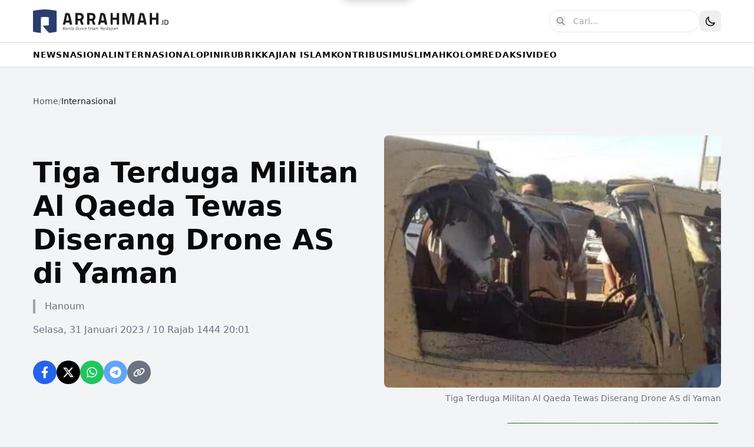

--- FILE ---
content_type: text/html
request_url: https://www.arrahmah.id/tiga-terduga-militan-al-qaeda-tewas-diserang-drone-as-di-yaman/
body_size: 19603
content:
<!DOCTYPE html><html lang="id"> <head><meta charset="UTF-8"><meta name="viewport" content="width=device-width, initial-scale=1.0"><meta name="description" content><link rel="icon" type="image/svg+xml" href="/favicon.svg"><meta name="generator" content="Astro v5.16.2"><title>Tiga Terduga Militan Al Qaeda Tewas Diserang Drone AS di Yaman - Situs Informasi Dunia Islam Terdepan</title><!-- Open Graph --><meta property="og:title" content="Tiga Terduga Militan Al Qaeda Tewas Diserang Drone AS di Yaman"><meta property="og:description" content><meta property="og:image" content="https://img.arrahmah.id/06885ac/w_800,h_600/static.arrahmah.id/wp/images/stories/2023/01/Tiga-Terduga-Militan-Al-Qaeda-Tewas-Diserang-Drone-AS-di-Yaman.webp"><meta property="og:type" content="article"><meta property="og:url" content="https://www.arrahmah.id/tiga-terduga-militan-al-qaeda-tewas-diserang-drone-as-di-yaman"><meta property="og:site_name" content="Arrahmah.id"><meta name="jetpack:post_id" content="440474"><!-- Twitter Card --><meta name="twitter:card" content="summary_large_image"><meta name="twitter:title" content="Tiga Terduga Militan Al Qaeda Tewas Diserang Drone AS di Yaman"><meta name="twitter:description" content><meta name="twitter:image" content="https://img.arrahmah.id/06885ac/w_800,h_600/static.arrahmah.id/wp/images/stories/2023/01/Tiga-Terduga-Militan-Al-Qaeda-Tewas-Diserang-Drone-AS-di-Yaman.webp"><link rel="preconnect" href="https://fonts.googleapis.com"><link rel="preconnect" href="https://fonts.gstatic.com" crossorigin><link href="https://fonts.googleapis.com/css2?family=Playfair+Display:wght@700;900&family=Roboto:wght@400;500;700&display=swap" rel="stylesheet"><!-- Google tag (gtag.js) --><script async src="https://www.googletagmanager.com/gtag/js?id=G-VB2D9LBMJ8" data-astro-transition-persist="astro-mg3vymgw-1"></script><meta name="astro-view-transitions-enabled" content="true"><meta name="astro-view-transitions-fallback" content="animate"><script type="module" src="/_astro/ClientRouter.astro_astro_type_script_index_0_lang.BZKiRtLQ.js"></script><script>(function(){const jetpackStatsSrc = "https://stats.wp.com/e-202606.js";

      const GA_MEASUREMENT_ID = "G-VB2D9LBMJ8";
      window.dataLayer = window.dataLayer || [];
      window.gtag =
        window.gtag ||
        function gtag() {
          window.dataLayer.push(arguments);
        };
      window.gtag("js", new Date());
      window.gtag("config", GA_MEASUREMENT_ID, { send_page_view: false });

      const trackGoogleAnalyticsPageview = (doc = document) => {
        if (typeof window.gtag !== "function") return;
        window.gtag("event", "page_view", {
          page_location: window.location.href,
          page_path: `${window.location.pathname}${window.location.search}`,
          page_title: doc.title,
        });
      };

      const JETPACK_BLOG_ID = "47156980";
      const getJetpackPostId = (doc = document) => {
        const meta = doc.querySelector('meta[name="jetpack:post_id"]');
        return meta?.getAttribute("content") || "0";
      };

      const pushJetpackView = (doc = document) => {
        window._stq = window._stq || [];
        const postId = getJetpackPostId(doc);
        window._stq.push([
          "view",
          {
            v: "ext",
            blog: JETPACK_BLOG_ID,
            post: postId,
            tz: "7",
            srv: window.location.hostname,
            j: "1:15.3.1",
          },
        ]);

        if (!window.__jetpackInitialized) {
          window._stq.push(["clickTrackerInit", JETPACK_BLOG_ID, postId]);
          window.__jetpackInitialized = true;
        }
      };

      const getThemePreference = () => {
        if (typeof localStorage !== "undefined" && localStorage.getItem("theme")) {
          return localStorage.getItem("theme");
        }
        return window.matchMedia("(prefers-color-scheme: dark)").matches
          ? "dark"
          : "light";
      };

      const applyTheme = () => {
        const isDark = getThemePreference() === "dark";
        document.documentElement.classList[isDark ? "add" : "remove"]("dark");
      };

      // Apply theme on initial load
      applyTheme();

      // CRITICAL: Apply theme to newDocument BEFORE swap happens
      // This is the recommended Astro pattern for dark mode with View Transitions
      document.addEventListener("astro:before-swap", (event) => {
        const isDark = getThemePreference() === "dark";
        event.newDocument.documentElement.classList[isDark ? "add" : "remove"]("dark");
      });

      const trackJetpack = (doc = document) => {
        pushJetpackView(doc);
      };

      // Track theme changes via MutationObserver
      let themeObserver = null;
      const initObserver = () => {
        if (themeObserver) themeObserver.disconnect();
        if (typeof localStorage !== "undefined") {
          themeObserver = new MutationObserver(() => {
            const isDark = document.documentElement.classList.contains("dark");
            localStorage.setItem("theme", isDark ? "dark" : "light");
          });
          themeObserver.observe(document.documentElement, {
            attributes: true,
            attributeFilter: ["class"],
          });
        }
      };

      // Re-init observer after swap (for new document)
      document.addEventListener("astro:after-swap", (event) => {
        initObserver();
        trackJetpack(event.newDocument);
        trackGoogleAnalyticsPageview(event.newDocument);
      });

      // Loading pill for View Transitions
      document.addEventListener("astro:before-preparation", () => {
        const pill = document.getElementById("loading-pill");
        if (pill) pill.classList.add("active");
      });

      document.addEventListener("astro:after-preparation", () => {
        const pill = document.getElementById("loading-pill");
        if (pill) pill.classList.remove("active");
      });

      if (typeof localStorage !== "undefined") {
        initObserver();
      }

      trackJetpack();
      trackGoogleAnalyticsPageview();
    })();</script><script type="text/javascript" src="https://stats.wp.com/e-202606.js" id="jetpack-stats-js" defer data-astro-transition-persist="astro-45i4473q-2"></script><link rel="stylesheet" href="/_astro/_path_.aQbF54un.css">
<style>.astro-route-announcer{position:absolute;left:0;top:0;clip:rect(0 0 0 0);clip-path:inset(50%);overflow:hidden;white-space:nowrap;width:1px;height:1px}.scrollbar-hide[data-astro-cid-6bnvirno]{-ms-overflow-style:none;scrollbar-width:none}.scrollbar-hide[data-astro-cid-6bnvirno]::-webkit-scrollbar{display:none}body{font-family:Roboto,-apple-system,BlinkMacSystemFont,Segoe UI,sans-serif}.text-primary{color:#1e40af}.dark .text-primary-dark{color:#3b82f6}.bg-primary{background-color:#1e40af}.hover\:text-primary:hover{color:#1e40af}.dark .dark\:hover\:text-primary-dark:hover{color:#3b82f6}.group:hover .group-hover\:text-primary{color:#1e40af}.dark .group:hover .dark\:group-hover\:text-primary-dark{color:#3b82f6}.group:hover .group-hover\:bg-primary{background-color:#1e40af}.loading-pill{position:fixed;top:0;left:50%;transform:translate(-50%) translateY(-100%);z-index:9999;display:flex;align-items:center;gap:8px;padding:10px 20px;background:#1e40af;color:#fff;border-radius:0 0 20px 20px;font-size:14px;font-weight:500;box-shadow:0 4px 12px #00000026;transition:transform .3s ease}.dark .loading-pill{background:#3b82f6}.loading-pill.active{transform:translate(-50%) translateY(0)}.loading-spinner{width:18px;height:18px;animation:spin 1s linear infinite}@keyframes spin{to{transform:rotate(360deg)}}@keyframes astroFadeInOut{0%{opacity:1}to{opacity:0}}@keyframes astroFadeIn{0%{opacity:0;mix-blend-mode:plus-lighter}to{opacity:1;mix-blend-mode:plus-lighter}}@keyframes astroFadeOut{0%{opacity:1;mix-blend-mode:plus-lighter}to{opacity:0;mix-blend-mode:plus-lighter}}@keyframes astroSlideFromRight{0%{transform:translate(100%)}}@keyframes astroSlideFromLeft{0%{transform:translate(-100%)}}@keyframes astroSlideToRight{to{transform:translate(100%)}}@keyframes astroSlideToLeft{to{transform:translate(-100%)}}@media(prefers-reduced-motion){::view-transition-group(*),::view-transition-old(*),::view-transition-new(*){animation:none!important}[data-astro-transition-scope]{animation:none!important}}
</style>
<link rel="stylesheet" href="/_astro/_path_.Dftn0hgn.css">
<style>@keyframes slideUp{0%{transform:translateY(100px);opacity:0}to{transform:translateY(0);opacity:1}}@keyframes fadeInUp{0%{transform:translateY(30px);opacity:0}to{transform:translateY(0);opacity:1}}@keyframes blob{0%,to{transform:translate(0) scale(1)}25%{transform:translate(20px,-50px) scale(1.1)}50%{transform:translate(-20px,20px) scale(.9)}75%{transform:translate(50px,50px) scale(1.05)}}.animate-slideUp[data-astro-cid-blwn7s3c]{animation:slideUp 1s ease-out both}.animate-fadeInUp[data-astro-cid-blwn7s3c]{animation:fadeInUp .8s ease-out both}.animate-blob[data-astro-cid-blwn7s3c]{animation:blob 7s infinite}.animation-delay-2000[data-astro-cid-blwn7s3c]{animation-delay:2s}.animation-delay-4000[data-astro-cid-blwn7s3c]{animation-delay:4s}.animate-pulse[data-astro-cid-blwn7s3c]{animation:pulse 3s cubic-bezier(.4,0,.6,1) infinite}@keyframes pulse{0%,to{opacity:1}50%{opacity:.5}}.line-clamp-2[data-astro-cid-blwn7s3c]{display:-webkit-box;-webkit-line-clamp:2;-webkit-box-orient:vertical;overflow:hidden}.font-sans[data-astro-cid-blwn7s3c]{font-family:Roboto,-apple-system,BlinkMacSystemFont,Segoe UI,sans-serif}html.dark{color-scheme:dark}.dark[data-astro-cid-blwn7s3c] h1[data-astro-cid-blwn7s3c]{color:#3b82f6!important}.dark[data-astro-cid-blwn7s3c] a[data-astro-cid-blwn7s3c][style*="background-color: #1e40af"]{background-color:#3b82f6!important}.dark[data-astro-cid-blwn7s3c] a[data-astro-cid-blwn7s3c][style*="color: #1e40af"]{color:#3b82f6!important;border-color:#3b82f6!important}.dark[data-astro-cid-blwn7s3c] span[data-astro-cid-blwn7s3c][style*="color: #1e40af"]{color:#3b82f6!important}.dark[data-astro-cid-blwn7s3c] div[data-astro-cid-blwn7s3c][style*="background-color: rgba(30, 64, 175"]{background-color:#3b82f61a!important}.group[data-astro-cid-blwn7s3c]:hover .group-hover\:text-primary[data-astro-cid-blwn7s3c]{color:#1e40af}.dark[data-astro-cid-blwn7s3c] .group[data-astro-cid-blwn7s3c]:hover .group-hover\:text-primary[data-astro-cid-blwn7s3c]{color:#3b82f6}
.prose{color:inherit}.prose p{line-height:1.75;margin-bottom:1.25rem}.prose h2{font-size:1.875rem;font-weight:600;margin:2rem 0 1rem}.prose h3{font-size:1.5rem;font-weight:600;margin:1.5rem 0 .75rem}.prose a{color:#1e40af;text-decoration:underline}.dark .prose a{color:#3b82f6}.prose a:hover{opacity:.8}.prose strong{font-weight:700}.prose em{font-style:italic}.prose blockquote{border-left:4px solid #1e40af;padding-left:1rem;margin:1.5rem 0;color:#666}.dark .prose blockquote{color:#aaa;border-left-color:#3b82f6}.prose ul,.prose ol{margin:1.25rem 0;padding-left:1.875rem}.prose li{margin-bottom:.5rem}.prose img{max-width:100%;height:auto;margin:1.5rem 0;border-radius:.5rem}.embed-twitter{display:flex;max-width:500px;width:100%;margin:10px 0}.embed-twitter .twitter-tweet-rendered,.embed-twitter iframe{border-radius:12px!important}.embed-youtube{position:relative;padding-bottom:56.25%;height:0;overflow:hidden;max-width:100%;margin:1.5rem 0}.embed-youtube iframe{position:absolute;top:0;left:0;width:100%;height:100%;border:0}.embed-instagram{display:flex;justify-content:center;max-width:540px;margin:1.5rem 0}.embed-instagram .instagram-media{min-width:326px!important;max-width:540px!important;width:100%!important}
</style><script type="module" src="/_astro/page.BrtTna5W.js"></script></head> <body class="min-h-screen font-sans bg-gray-100 dark:bg-gray-900 dark:text-white"> <div id="loading-pill" class="loading-pill" data-astro-transition-persist="astro-cnro3nca-3"> <svg class="loading-spinner" viewBox="0 0 24 24"> <circle cx="12" cy="12" r="10" stroke="currentColor" stroke-width="3" fill="none" stroke-dasharray="32" stroke-linecap="round"></circle> </svg> <span>Memuat...</span> </div> <header class="sticky top-0 z-50 bg-white py-4 shadow-sm dark:bg-gray-900 lg:px-4"> <div class="container mx-auto flex max-w-[1200px] items-center justify-between px-4"> <div class="flex items-center"> <a href="/" class="group flex-shrink-0"> <img src="/img/logo.png" alt="Arrahmah.id" class="block h-10 w-auto dark:hidden"> <img src="/img/logo-white.png" alt="Arrahmah.id" class="hidden h-10 w-auto dark:block"> </a> </div> <div class="flex items-center gap-2"> <form action="/search" method="GET" class="relative "> <!-- Desktop: Full input --> <div class="hidden md:block"> <input type="text" name="q" value placeholder="Cari..." class="w-64 rounded-full border border-gray-200 px-4 py-2 pl-10 text-sm transition-all hover:shadow-md focus:outline-none focus:ring-2 focus:ring-primary dark:border-gray-700 dark:bg-gray-800 dark:text-white dark:placeholder-gray-400"> <button type="submit" class="dark:hover:text-primary-dark absolute left-3 top-1/2 -translate-y-1/2 text-gray-500 transition-colors hover:text-primary dark:text-gray-400" aria-label="Cari"> <svg xmlns="http://www.w3.org/2000/svg" class="h-4 w-4" fill="none" viewBox="0 0 24 24" stroke="currentColor"> <path stroke-linecap="round" stroke-linejoin="round" stroke-width="2" d="M21 21l-6-6m2-5a7 7 0 11-14 0 7 7 0 0114 0z"></path> </svg> </button> </div> <!-- Mobile: Icon only, links to search page --> <a href="/search" class="dark:hover:text-primary-dark flex h-10 w-10 items-center justify-center rounded-full text-gray-700 transition-colors hover:bg-gray-100 hover:text-primary dark:text-gray-300 dark:hover:bg-gray-800 md:hidden" aria-label="Buka halaman pencarian"> <svg xmlns="http://www.w3.org/2000/svg" class="h-5 w-5" fill="none" viewBox="0 0 24 24" stroke="currentColor"> <path stroke-linecap="round" stroke-linejoin="round" stroke-width="2" d="M21 21l-6-6m2-5a7 7 0 11-14 0 7 7 0 0114 0z"></path> </svg> </a> </form> <button id="darkModeToggle" class="rounded-lg p-2 transition-colors hover:bg-gray-100 dark:hover:bg-gray-800" aria-label="Toggle Dark Mode"> <svg class="h-5 w-5 dark:hidden" fill="none" viewBox="0 0 24 24" stroke="currentColor"> <path stroke-linecap="round" stroke-linejoin="round" stroke-width="2" d="M20.354 15.354A9 9 0 018.646 3.646 9.003 9.003 0 0012 21a9.003 9.003 0 008.354-5.646z"></path> </svg> <svg class="hidden h-5 w-5 text-yellow-400 dark:block" fill="none" viewBox="0 0 24 24" stroke="currentColor"> <path stroke-linecap="round" stroke-linejoin="round" stroke-width="2" d="M12 3v1m0 16v1m9-9h-1M4 12H3m15.364 6.364l-.707-.707M6.343 6.343l-.707-.707m12.728 0l-.707.707M6.343 17.657l-.707.707M16 12a4 4 0 11-8 0 4 4 0 018 0z"></path> </svg> </button> </div> </div> </header> <script type="module">function e(){document.getElementById("darkModeToggle")?.addEventListener("click",()=>{document.documentElement.classList.toggle("dark")})}e();document.addEventListener("astro:after-swap",e);</script> <nav class="sticky top-[72px] z-40 border-b border-t bg-white shadow-sm dark:border-gray-700 dark:bg-gray-900" data-astro-cid-6bnvirno> <div class="container relative mx-auto max-w-[1200px]" data-astro-cid-6bnvirno> <div class="scrollbar-hide overflow-x-auto" data-astro-cid-6bnvirno> <ul class="flex min-w-max flex-nowrap gap-4 whitespace-nowrap px-4 text-sm font-bold uppercase tracking-wider" data-astro-cid-6bnvirno> <li class="group relative" data-astro-cid-6bnvirno> <a href="/kanal/news" class="dark:hover:text-primary-dark relative block py-2.5 transition-colors duration-200 hover:text-primary" data-astro-cid-6bnvirno> NEWS </a> <span class="dark:bg-primary-dark absolute bottom-0 left-0 h-[3px] w-0 bg-primary transition-all duration-300 group-hover:w-full" data-astro-cid-6bnvirno></span> </li><li class="group relative" data-astro-cid-6bnvirno> <a href="/kanal/nasional" class="dark:hover:text-primary-dark relative block py-2.5 transition-colors duration-200 hover:text-primary" data-astro-cid-6bnvirno> NASIONAL </a> <span class="dark:bg-primary-dark absolute bottom-0 left-0 h-[3px] w-0 bg-primary transition-all duration-300 group-hover:w-full" data-astro-cid-6bnvirno></span> </li><li class="group relative" data-astro-cid-6bnvirno> <a href="/kanal/internasional" class="dark:hover:text-primary-dark relative block py-2.5 transition-colors duration-200 hover:text-primary" data-astro-cid-6bnvirno> INTERNASIONAL </a> <span class="dark:bg-primary-dark absolute bottom-0 left-0 h-[3px] w-0 bg-primary transition-all duration-300 group-hover:w-full" data-astro-cid-6bnvirno></span> </li><li class="group relative" data-astro-cid-6bnvirno> <a href="/kanal/opini" class="dark:hover:text-primary-dark relative block py-2.5 transition-colors duration-200 hover:text-primary" data-astro-cid-6bnvirno> OPINI </a> <span class="dark:bg-primary-dark absolute bottom-0 left-0 h-[3px] w-0 bg-primary transition-all duration-300 group-hover:w-full" data-astro-cid-6bnvirno></span> </li><li class="group relative" data-astro-cid-6bnvirno> <a href="/kanal/rubrik" class="dark:hover:text-primary-dark relative block py-2.5 transition-colors duration-200 hover:text-primary" data-astro-cid-6bnvirno> RUBRIK </a> <span class="dark:bg-primary-dark absolute bottom-0 left-0 h-[3px] w-0 bg-primary transition-all duration-300 group-hover:w-full" data-astro-cid-6bnvirno></span> </li><li class="group relative" data-astro-cid-6bnvirno> <a href="/kanal/kajian-islam" class="dark:hover:text-primary-dark relative block py-2.5 transition-colors duration-200 hover:text-primary" data-astro-cid-6bnvirno> KAJIAN ISLAM </a> <span class="dark:bg-primary-dark absolute bottom-0 left-0 h-[3px] w-0 bg-primary transition-all duration-300 group-hover:w-full" data-astro-cid-6bnvirno></span> </li><li class="group relative" data-astro-cid-6bnvirno> <a href="/kanal/kontribusi" class="dark:hover:text-primary-dark relative block py-2.5 transition-colors duration-200 hover:text-primary" data-astro-cid-6bnvirno> KONTRIBUSI </a> <span class="dark:bg-primary-dark absolute bottom-0 left-0 h-[3px] w-0 bg-primary transition-all duration-300 group-hover:w-full" data-astro-cid-6bnvirno></span> </li><li class="group relative" data-astro-cid-6bnvirno> <a href="/kanal/muslimah" class="dark:hover:text-primary-dark relative block py-2.5 transition-colors duration-200 hover:text-primary" data-astro-cid-6bnvirno> MUSLIMAH </a> <span class="dark:bg-primary-dark absolute bottom-0 left-0 h-[3px] w-0 bg-primary transition-all duration-300 group-hover:w-full" data-astro-cid-6bnvirno></span> </li><li class="group relative" data-astro-cid-6bnvirno> <a href="/kanal/kolom" class="dark:hover:text-primary-dark relative block py-2.5 transition-colors duration-200 hover:text-primary" data-astro-cid-6bnvirno> KOLOM </a> <span class="dark:bg-primary-dark absolute bottom-0 left-0 h-[3px] w-0 bg-primary transition-all duration-300 group-hover:w-full" data-astro-cid-6bnvirno></span> </li><li class="group relative" data-astro-cid-6bnvirno> <a href="/kanal/redaksi" class="dark:hover:text-primary-dark relative block py-2.5 transition-colors duration-200 hover:text-primary" data-astro-cid-6bnvirno> REDAKSI </a> <span class="dark:bg-primary-dark absolute bottom-0 left-0 h-[3px] w-0 bg-primary transition-all duration-300 group-hover:w-full" data-astro-cid-6bnvirno></span> </li><li class="group relative" data-astro-cid-6bnvirno> <a href="https://arrahmahvideo.com" class="dark:hover:text-primary-dark relative block py-2.5 transition-colors duration-200 hover:text-primary" target="_blank" rel="noopener noreferrer" data-astro-cid-6bnvirno> VIDEO </a> <span class="dark:bg-primary-dark absolute bottom-0 left-0 h-[3px] w-0 bg-primary transition-all duration-300 group-hover:w-full" data-astro-cid-6bnvirno></span> </li> </ul> </div> </div> </nav>  <main> <main class="container mx-auto max-w-[1200px] px-4 py-12"><nav class="mb-8" aria-label="Breadcrumb"> <ol class="flex flex-wrap gap-2 text-sm text-gray-600 dark:text-gray-400">  <li> <a href="/" class="dark:hover:text-primary-dark transition-colors hover:text-primary"> Home </a> </li> <li class="text-gray-400 dark:text-gray-600">/</li> <li> <a href="/kanal/internasional" class="dark:hover:text-primary-dark transition-colors hover:text-primary pointer-events-none text-gray-900 dark:text-gray-100"> Internasional </a> </li>  </ol> </nav><div class="grid grid-cols-1 gap-6 mt-12 mb-8 lg:grid-cols-2"><div class="flex flex-col justify-center"><h1 class="mb-4 font-sans text-3xl font-bold dark:text-white md:text-4xl lg:text-5xl lg:leading-[1.2]">Tiga Terduga Militan Al Qaeda Tewas Diserang Drone AS di Yaman</h1><div class="pl-4 mb-4 font-sans text-base text-gray-500 border-l-4 border-gray-400 dark:border-gray-700 dark:text-gray-500"><span class="font-medium">Hanoum</span></div><div class="mb-4 font-sans text-base text-gray-500 dark:text-gray-400">Selasa, 31 Januari 2023 / 10 Rajab 1444 20:01</div><div class="share-widget mt-6 flex gap-3"> <!-- Facebook --> <a href="https://www.facebook.com/sharer/sharer.php?u=https%3A%2F%2Fwww.arrahmah.id%2Ftiga-terduga-militan-al-qaeda-tewas-diserang-drone-as-di-yaman" target="_blank" rel="noopener noreferrer" class="flex h-10 w-10 items-center justify-center rounded-full bg-blue-600 text-white transition-colors hover:bg-blue-700" aria-label="Share on Facebook"> <svg class="h-5 w-5" fill="currentColor" viewBox="0 0 320 512"> <path d="M279.14 288l14.22-92.66h-88.91v-60.13c0-25.35 12.42-50.06 52.24-50.06h40.42V6.26S260.43 0 225.36 0c-73.22 0-121.08 44.38-121.08 124.72v70.62H22.89V288h81.39v224h100.17V288z"></path> </svg> </a> <!-- Twitter/X --> <a href="https://twitter.com/intent/tweet?url=https%3A%2F%2Fwww.arrahmah.id%2Ftiga-terduga-militan-al-qaeda-tewas-diserang-drone-as-di-yaman&text=Tiga%20Terduga%20Militan%20Al%20Qaeda%20Tewas%20Diserang%20Drone%20AS%20di%20Yaman" target="_blank" rel="noopener noreferrer" class="flex h-10 w-10 items-center justify-center rounded-full bg-black text-white transition-colors hover:bg-gray-800" aria-label="Share on Twitter"> <svg class="h-5 w-5" fill="currentColor" viewBox="0 0 512 512"> <path d="M389.2 48h70.6L305.6 224.2 487 464H345L233.7 318.6 106.5 464H35.8L200.7 275.5 26.8 48H172.4L272.9 180.9 389.2 48zM364.4 421.8h39.1L151.1 88h-42L364.4 421.8z"></path> </svg> </a> <!-- WhatsApp --> <a href="https://api.whatsapp.com/send?text=Tiga%20Terduga%20Militan%20Al%20Qaeda%20Tewas%20Diserang%20Drone%20AS%20di%20Yaman%0A%0Ahttps%3A%2F%2Fwww.arrahmah.id%2Ftiga-terduga-militan-al-qaeda-tewas-diserang-drone-as-di-yaman" target="_blank" rel="noopener noreferrer" class="flex h-10 w-10 items-center justify-center rounded-full bg-green-500 text-white transition-colors hover:bg-green-600" aria-label="Share on WhatsApp"> <svg class="h-5 w-5" fill="currentColor" viewBox="0 0 448 512"> <path d="M380.9 97.1C339 55.1 283.2 32 223.9 32c-122.4 0-222 99.6-222 222 0 39.1 10.2 77.3 29.6 111L0 480l117.7-30.9c32.4 17.7 68.9 27 106.1 27h.1c122.3 0 224.1-99.6 224.1-222 0-59.3-25.2-115-67.1-157zm-157 341.6c-33.2 0-65.7-8.9-94-25.7l-6.7-4-69.8 18.3L72 359.2l-4.4-7c-18.5-29.4-28.2-63.3-28.2-98.2 0-101.7 82.8-184.5 184.6-184.5 49.3 0 95.6 19.2 130.4 54.1 34.8 34.9 56.2 81.2 56.1 130.5 0 101.8-84.9 184.6-186.6 184.6zm101.2-138.2c-5.5-2.8-32.8-16.2-37.9-18-5.1-1.9-8.8-2.8-12.5 2.8-3.7 5.6-14.3 18-17.6 21.8-3.2 3.7-6.5 4.2-12 1.4-32.6-16.3-54-29.1-75.5-66-5.7-9.8 5.7-9.1 16.3-30.3 1.8-3.7.9-6.9-.5-9.7-1.4-2.8-12.5-30.1-17.1-41.2-4.5-10.8-9.1-9.3-12.5-9.5-3.2-.2-6.9-.2-10.6-.2-3.7 0-9.7 1.4-14.8 6.9-5.1 5.6-19.4 19-19.4 46.3 0 27.3 19.9 53.7 22.6 57.4 2.8 3.7 39.1 59.7 94.8 83.8 35.2 15.2 49 16.5 66.6 13.9 10.7-1.6 32.8-13.4 37.4-26.4 4.6-13 4.6-24.1 3.2-26.4-1.3-2.5-5-3.9-10.5-6.6z"></path> </svg> </a> <!-- Telegram --> <a href="https://t.me/share/url?url=https%3A%2F%2Fwww.arrahmah.id%2Ftiga-terduga-militan-al-qaeda-tewas-diserang-drone-as-di-yaman&text=Tiga%20Terduga%20Militan%20Al%20Qaeda%20Tewas%20Diserang%20Drone%20AS%20di%20Yaman" target="_blank" rel="noopener noreferrer" class="flex h-10 w-10 items-center justify-center rounded-full bg-blue-400 text-white transition-colors hover:bg-blue-500" aria-label="Share on Telegram"> <svg class="h-5 w-5" fill="currentColor" viewBox="0 0 496 512"> <path d="M248,8C111.033,8,0,119.033,0,256S111.033,504,248,504,496,392.967,496,256,384.967,8,248,8ZM362.952,176.66c-3.732,39.215-19.881,134.378-28.1,178.3-3.476,18.584-10.322,24.816-16.948,25.425-14.4,1.326-25.338-9.517-39.287-18.661-21.827-14.308-34.158-23.215-55.346-37.177-24.485-16.135-8.612-25,5.342-39.5,3.652-3.793,67.107-61.51,68.335-66.746.153-.655.3-3.1-1.154-4.384s-3.59-.849-5.135-.5q-3.283.746-104.608,69.142-14.845,10.194-26.894,9.934c-8.855-.191-25.888-5.006-38.551-9.123-15.531-5.048-27.875-7.717-26.8-16.291q.84-6.7,18.45-13.7,108.446-47.248,144.628-62.3c68.872-28.647,83.183-33.623,92.511-33.789,2.052-.034,6.639.474,9.61,2.885a10.452,10.452,0,0,1,3.53,6.716A43.765,43.765,0,0,1,362.952,176.66Z"></path> </svg> </a> <!-- Copy Link --> <button id="copyLink" class="flex h-10 w-10 items-center justify-center rounded-full bg-gray-500 text-white transition-colors hover:bg-gray-600" aria-label="Copy link"> <svg class="h-5 w-5" fill="currentColor" viewBox="0 0 640 512"> <path d="M579.8 267.7c56.5-56.5 56.5-148 0-204.5c-50-50-128.8-56.5-186.3-15.4l-1.6 1.1c-14.4 10.3-17.7 30.3-7.4 44.6s30.3 17.7 44.6 7.4l1.6-1.1c32.1-22.9 76-19.3 103.8 8.6c31.5 31.5 31.5 82.5 0 114L422.3 334.8c-31.5 31.5-82.5 31.5-114 0c-27.9-27.9-31.5-71.8-8.6-103.8l1.1-1.6c10.3-14.4 6.9-34.4-7.4-44.6s-34.4-6.9-44.6 7.4l-1.1 1.6C206.5 251.2 213 330 263 380c56.5 56.5 148 56.5 204.5 0L579.8 267.7zM60.2 244.3c-56.5 56.5-56.5 148 0 204.5c50 50 128.8 56.5 186.3 15.4l1.6-1.1c14.4-10.3 17.7-30.3 7.4-44.6s-30.3-17.7-44.6-7.4l-1.6 1.1c-32.1 22.9-76 19.3-103.8-8.6C74 372 74 321 105.5 289.5L217.7 177.2c31.5-31.5 82.5-31.5 114 0c27.9 27.9 31.5 71.8 8.6 103.8l-1.1 1.6c-10.3 14.4-6.9 34.4 7.4 44.6s34.4 6.9 44.6-7.4l1.1-1.6C434.5 260.8 428 182 378 132c-56.5-56.5-148-56.5-204.5 0L60.2 244.3z"></path> </svg> </button> </div> <script>(function(){const url = "https://www.arrahmah.id/tiga-terduga-militan-al-qaeda-tewas-diserang-drone-as-di-yaman";

  document.getElementById("copyLink")?.addEventListener("click", () => {
    navigator.clipboard.writeText(url).then(() => {
      alert("Link copied to clipboard!");
    });
  });
})();</script><style>astro-island,astro-slot,astro-static-slot{display:contents}</style><script>(()=>{var e=async t=>{await(await t())()};(self.Astro||(self.Astro={})).load=e;window.dispatchEvent(new Event("astro:load"));})();</script><script>(()=>{var A=Object.defineProperty;var g=(i,o,a)=>o in i?A(i,o,{enumerable:!0,configurable:!0,writable:!0,value:a}):i[o]=a;var d=(i,o,a)=>g(i,typeof o!="symbol"?o+"":o,a);{let i={0:t=>m(t),1:t=>a(t),2:t=>new RegExp(t),3:t=>new Date(t),4:t=>new Map(a(t)),5:t=>new Set(a(t)),6:t=>BigInt(t),7:t=>new URL(t),8:t=>new Uint8Array(t),9:t=>new Uint16Array(t),10:t=>new Uint32Array(t),11:t=>1/0*t},o=t=>{let[l,e]=t;return l in i?i[l](e):void 0},a=t=>t.map(o),m=t=>typeof t!="object"||t===null?t:Object.fromEntries(Object.entries(t).map(([l,e])=>[l,o(e)]));class y extends HTMLElement{constructor(){super(...arguments);d(this,"Component");d(this,"hydrator");d(this,"hydrate",async()=>{var b;if(!this.hydrator||!this.isConnected)return;let e=(b=this.parentElement)==null?void 0:b.closest("astro-island[ssr]");if(e){e.addEventListener("astro:hydrate",this.hydrate,{once:!0});return}let c=this.querySelectorAll("astro-slot"),n={},h=this.querySelectorAll("template[data-astro-template]");for(let r of h){let s=r.closest(this.tagName);s!=null&&s.isSameNode(this)&&(n[r.getAttribute("data-astro-template")||"default"]=r.innerHTML,r.remove())}for(let r of c){let s=r.closest(this.tagName);s!=null&&s.isSameNode(this)&&(n[r.getAttribute("name")||"default"]=r.innerHTML)}let p;try{p=this.hasAttribute("props")?m(JSON.parse(this.getAttribute("props"))):{}}catch(r){let s=this.getAttribute("component-url")||"<unknown>",v=this.getAttribute("component-export");throw v&&(s+=` (export ${v})`),console.error(`[hydrate] Error parsing props for component ${s}`,this.getAttribute("props"),r),r}let u;await this.hydrator(this)(this.Component,p,n,{client:this.getAttribute("client")}),this.removeAttribute("ssr"),this.dispatchEvent(new CustomEvent("astro:hydrate"))});d(this,"unmount",()=>{this.isConnected||this.dispatchEvent(new CustomEvent("astro:unmount"))})}disconnectedCallback(){document.removeEventListener("astro:after-swap",this.unmount),document.addEventListener("astro:after-swap",this.unmount,{once:!0})}connectedCallback(){if(!this.hasAttribute("await-children")||document.readyState==="interactive"||document.readyState==="complete")this.childrenConnectedCallback();else{let e=()=>{document.removeEventListener("DOMContentLoaded",e),c.disconnect(),this.childrenConnectedCallback()},c=new MutationObserver(()=>{var n;((n=this.lastChild)==null?void 0:n.nodeType)===Node.COMMENT_NODE&&this.lastChild.nodeValue==="astro:end"&&(this.lastChild.remove(),e())});c.observe(this,{childList:!0}),document.addEventListener("DOMContentLoaded",e)}}async childrenConnectedCallback(){let e=this.getAttribute("before-hydration-url");e&&await import(e),this.start()}async start(){let e=JSON.parse(this.getAttribute("opts")),c=this.getAttribute("client");if(Astro[c]===void 0){window.addEventListener(`astro:${c}`,()=>this.start(),{once:!0});return}try{await Astro[c](async()=>{let n=this.getAttribute("renderer-url"),[h,{default:p}]=await Promise.all([import(this.getAttribute("component-url")),n?import(n):()=>()=>{}]),u=this.getAttribute("component-export")||"default";if(!u.includes("."))this.Component=h[u];else{this.Component=h;for(let f of u.split("."))this.Component=this.Component[f]}return this.hydrator=p,this.hydrate},e,this)}catch(n){console.error(`[astro-island] Error hydrating ${this.getAttribute("component-url")}`,n)}}attributeChangedCallback(){this.hydrate()}}d(y,"observedAttributes",["props"]),customElements.get("astro-island")||customElements.define("astro-island",y)}})();</script><astro-island uid="1cfhln" prefix="r1" component-url="/_astro/HitTracker.CV0AalLv.js" component-export="default" renderer-url="/_astro/client.D7GRuU2V.js" props="{&quot;postId&quot;:[0,440474]}" ssr client="load" opts="{&quot;name&quot;:&quot;HitTracker&quot;,&quot;value&quot;:true}"></astro-island></div><figure class="relative"><div class="overflow-hidden rounded-lg"><img src="https://img.arrahmah.id/06885ac/w_800,h_600/static.arrahmah.id/wp/images/stories/2023/01/Tiga-Terduga-Militan-Al-Qaeda-Tewas-Diserang-Drone-AS-di-Yaman.webp" alt="Tiga Terduga Militan Al Qaeda Tewas Diserang Drone AS di Yaman" class="object-cover object-center w-full h-full" loading="lazy"></div><figcaption class="mt-2 font-sans text-sm text-right text-gray-500 dark:text-gray-400">Tiga Terduga Militan Al Qaeda Tewas Diserang Drone AS di Yaman</figcaption></figure></div><div class="grid grid-cols-1 gap-8 lg:grid-cols-12"><div class="lg:col-span-8"><article class="overflow-hidden font-serif rounded-lg prose prose-lg dark:prose-invert lg:prose-xl prose-headings:font-sans prose-headings:font-medium"><p><strong>MARIB (Arrahmah.id)</strong> -- Tiga terduga anggota kelompok militan al Qaeda tewas dalam serangan pesawat tak berawak AS di timur laut Yaman pada hari Senin (30/1/2023), kata pejabat pemerintah setempat.</p>
<p>Serangan itu dilakukan pada sebuah mobil di provinsi Marib, lokasi pertempuran perang saudara Yaman, tambah pejabat itu.</p>
<p>"Tiga anggota al-Qaeda tewas dalam serangan oleh pesawat tak berawak yang diyakini milik Amerika Serikat (AS)," kata seorang pejabat pemerintah tanpa menyebut nama kepada <em>AFP</em> (30/1).</p>
<p>"Ketiganya berada di dalam mobil di Wadi Obeida ketika dihantam misil ninja Hellfire R9X".</p>
<p>Seorang pejabat pemerintah Marib kedua mengkonfirmasi serangan terhadap militan al-Qaeda dan jumlah korban tewas.</p>
<p>AS menganggap cabang Al-Qaeda cabang Yaman atau Al-Qaeda di Semenanjung Arab (AQAP) - merupakan cabang paling berbahaya dari jaringan kelompok militan global itu.</p>
<p>AQAP, dan militan lain yang berbaiat setia kepada kelompok militan Islamic State (ISIS), berkembang pesat dalam kekacauan perang sipil Yaman.</p>
<p>Mereka melakukan serangan terhadap milisi syiah Houthi dan pasukan pemerintah. Sehingga, banyak pemimpinnya yang menjadi sasaran perang drone AS selama lebih dari dua dekade. (hanoum/arrahmah.id)</p>
<p>&nbsp;</p>
<p>&nbsp;</p></article><div class="pt-8 mt-8 font-sans text-base text-gray-500 border-t border-gray-200 dark:border-gray-700 dark:text-gray-400"><div class="flex flex-wrap gap-2"><span class="inline-block px-3 py-1 text-sm bg-gray-100 rounded-full dark:bg-gray-800">Yaman</span><span class="inline-block px-3 py-1 text-sm bg-gray-100 rounded-full dark:bg-gray-800">Al Qaeda</span><span class="inline-block px-3 py-1 text-sm bg-gray-100 rounded-full dark:bg-gray-800">aqap</span><span class="inline-block px-3 py-1 text-sm bg-gray-100 rounded-full dark:bg-gray-800">drone</span></div></div></div><aside class="space-y-6 lg:col-span-4"><div class="overflow-hidden bg-white rounded-lg shadow dark:bg-gray-800"><iframe src="https://www.arrahmah.net/jadwal-shalat/?bg=097900" scrolling="no" width="100%" height="200" frameborder="0" title="Jadwal Shalat"></iframe></div><div class="p-4 bg-gray-50 rounded-lg dark:bg-gray-800"><div class="mb-4"><h2 class="border-l-4 border-yellow-500 pl-3 text-2xl font-bold">BERITA TERBARU</h2></div><div class="space-y-6"><a href="/ribuan-warga-arab-israel-turun-ke-jalan-tuntut-perlindungan-dari-kejahatan" class="flex gap-4 group" aria-label="Ribuan Warga Arab-Israel Turun ke Jalan Tuntut Perlindungan dari Kejahatan"><img src="https://img.arrahmah.id/ce72561/w_400,h_250/static.arrahmah.id/wp/images/stories/2026/02/Ribuan-Warga-Arab-Israel-Turun-ke-Jalan-Tuntut-Perlindungan-dari-Kejahatan.jpg" alt="Ribuan Warga Arab-Israel Turun ke Jalan Tuntut Perlindungan dari Kejahatan" loading="lazy" decoding="async" class="object-cover flex-shrink-0 w-32 h-20 bg-gray-200 rounded-lg dark:bg-gray-700"><div class="min-w-0"><div class="font-sans text-base font-bold leading-snug text-gray-900 group-hover:text-primary dark:text-white dark:group-hover:text-primary-dark line-clamp-3">Ribuan Warga Arab-Israel Turun ke Jalan Tuntut Perlindungan dari Kejahatan</div><div class="mt-1 font-sans text-sm text-gray-500 dark:text-gray-400">Senin, 2 Februari 2026</div></div></a><a href="/irak-terima-ratusan-tahanan-isis-dari-suriah-termasuk-tokoh-senior" class="flex gap-4 group" aria-label="Irak Terima Ratusan Tahanan ISIS dari Suriah, Termasuk Tokoh Senior"><img src="https://img.arrahmah.id/cbb1d1e/w_400,h_250/static.arrahmah.id/wp/images/stories/2026/02/Irak-Terima-Ratusan-Tahanan-ISIS-dari-Suriah-Termasuk-Tokoh-Senior.jpg" alt="Irak Terima Ratusan Tahanan ISIS dari Suriah, Termasuk Tokoh Senior" loading="lazy" decoding="async" class="object-cover flex-shrink-0 w-32 h-20 bg-gray-200 rounded-lg dark:bg-gray-700"><div class="min-w-0"><div class="font-sans text-base font-bold leading-snug text-gray-900 group-hover:text-primary dark:text-white dark:group-hover:text-primary-dark line-clamp-3">Irak Terima Ratusan Tahanan ISIS dari Suriah, Termasuk Tokoh Senior</div><div class="mt-1 font-sans text-sm text-gray-500 dark:text-gray-400">Senin, 2 Februari 2026</div></div></a><a href="/iran-kibarkan-bendera-merah-simbol-balasan-dan-ketegangan" class="flex gap-4 group" aria-label="Iran Kibarkan Bendera Merah, Simbol Balasan dan Ketegangan"><img src="https://img.arrahmah.id/4d416cf/w_400,h_250/static.arrahmah.id/wp/images/stories/2026/02/Iran-Kibarkan-Bendera-Merah-Simbol-Balasan-dan-Ketegangan.jpg" alt="Iran Kibarkan Bendera Merah, Simbol Balasan dan Ketegangan" loading="lazy" decoding="async" class="object-cover flex-shrink-0 w-32 h-20 bg-gray-200 rounded-lg dark:bg-gray-700"><div class="min-w-0"><div class="font-sans text-base font-bold leading-snug text-gray-900 group-hover:text-primary dark:text-white dark:group-hover:text-primary-dark line-clamp-3">Iran Kibarkan Bendera Merah, Simbol Balasan dan Ketegangan</div><div class="mt-1 font-sans text-sm text-gray-500 dark:text-gray-400">Ahad, 1 Februari 2026</div></div></a><a href="/ledakan-guncang-kota-di-iran-israel-dituduh-biang-kerok" class="flex gap-4 group" aria-label="Ledakan Guncang Kota di Iran, 'Israel' Dituduh Biang Kerok"><img src="https://img.arrahmah.id/ac9b0e6/w_400,h_250/static.arrahmah.id/wp/images/stories/2026/02/Ledakan-Guncang-Kota-di-Iran-Israel-Dituduh-Biang-Kerok-1.jpg" alt="Ledakan Guncang Kota di Iran, 'Israel' Dituduh Biang Kerok" loading="lazy" decoding="async" class="object-cover flex-shrink-0 w-32 h-20 bg-gray-200 rounded-lg dark:bg-gray-700"><div class="min-w-0"><div class="font-sans text-base font-bold leading-snug text-gray-900 group-hover:text-primary dark:text-white dark:group-hover:text-primary-dark line-clamp-3">Ledakan Guncang Kota di Iran, &#39;Israel&#39; Dituduh Biang Kerok</div><div class="mt-1 font-sans text-sm text-gray-500 dark:text-gray-400">Ahad, 1 Februari 2026</div></div></a><a href="/warga-druze-gelar-demo-raksasa-tolak-pemerintahan-suriah-di-suwayda" class="flex gap-4 group" aria-label="Warga Druze Gelar Demo Raksasa Tolak Pemerintahan Suriah di Suwayda"><img src="https://img.arrahmah.id/19adc4c/w_400,h_250/static.arrahmah.id/wp/images/stories/2026/02/Warga-Druze-Gelar-Demo-Raksasa-Tolak-Pemerintahan-Suriah-di-Suwayda.jpg" alt="Warga Druze Gelar Demo Raksasa Tolak Pemerintahan Suriah di Suwayda" loading="lazy" decoding="async" class="object-cover flex-shrink-0 w-32 h-20 bg-gray-200 rounded-lg dark:bg-gray-700"><div class="min-w-0"><div class="font-sans text-base font-bold leading-snug text-gray-900 group-hover:text-primary dark:text-white dark:group-hover:text-primary-dark line-clamp-3">Warga Druze Gelar Demo Raksasa Tolak Pemerintahan Suriah di Suwayda</div><div class="mt-1 font-sans text-sm text-gray-500 dark:text-gray-400">Ahad, 1 Februari 2026</div></div></a><a href="/as-menyetujui-kesepakatan-penjualan-senjata-senilai-miliaran-dolar-ke-israel" class="flex gap-4 group" aria-label="AS Menyetujui Kesepakatan Penjualan Senjata Senilai Miliaran Dolar ke &#34;Israel&#34;"><img src="https://img.arrahmah.id/60d36f4/w_400,h_250/static.arrahmah.id/wp/images/stories/2026/02/https___substack-post-media.s3.amazonaws.com_public_images_734c5013-44b0-4a31-99c3-cfae9498a747_1024x683.jpeg" alt="AS Menyetujui Kesepakatan Penjualan Senjata Senilai Miliaran Dolar ke &#34;Israel&#34;" loading="lazy" decoding="async" class="object-cover flex-shrink-0 w-32 h-20 bg-gray-200 rounded-lg dark:bg-gray-700"><div class="min-w-0"><div class="font-sans text-base font-bold leading-snug text-gray-900 group-hover:text-primary dark:text-white dark:group-hover:text-primary-dark line-clamp-3">AS Menyetujui Kesepakatan Penjualan Senjata Senilai Miliaran Dolar ke &quot;Israel&quot;</div><div class="mt-1 font-sans text-sm text-gray-500 dark:text-gray-400">Ahad, 1 Februari 2026</div></div></a><a href="/pertempuran-meningkat-di-balochistan-jalan-raya-rcd-ditutup" class="flex gap-4 group" aria-label="Pertempuran Meningkat di Balochistan, Jalan Raya RCD Ditutup"><img src="https://img.arrahmah.id/10649b7/w_400,h_250/static.arrahmah.id/wp/images/stories/2026/02/New-Project-16.jpg" alt="Pertempuran Meningkat di Balochistan, Jalan Raya RCD Ditutup" loading="lazy" decoding="async" class="object-cover flex-shrink-0 w-32 h-20 bg-gray-200 rounded-lg dark:bg-gray-700"><div class="min-w-0"><div class="font-sans text-base font-bold leading-snug text-gray-900 group-hover:text-primary dark:text-white dark:group-hover:text-primary-dark line-clamp-3">Pertempuran Meningkat di Balochistan, Jalan Raya RCD Ditutup</div><div class="mt-1 font-sans text-sm text-gray-500 dark:text-gray-400">Ahad, 1 Februari 2026</div></div></a><a href="/imarah-islam-afghanistan-berkoordinasi-dengan-tajikistan-terkait-masalah-perbatasan" class="flex gap-4 group" aria-label="Imarah Islam Afghanistan Berkoordinasi dengan Tajikistan Terkait Masalah Perbatasan"><img src="https://img.arrahmah.id/df90c3a/w_400,h_250/static.arrahmah.id/wp/images/stories/2026/02/image-1_2-4.jpg" alt="Imarah Islam Afghanistan Berkoordinasi dengan Tajikistan Terkait Masalah Perbatasan" loading="lazy" decoding="async" class="object-cover flex-shrink-0 w-32 h-20 bg-gray-200 rounded-lg dark:bg-gray-700"><div class="min-w-0"><div class="font-sans text-base font-bold leading-snug text-gray-900 group-hover:text-primary dark:text-white dark:group-hover:text-primary-dark line-clamp-3">Imarah Islam Afghanistan Berkoordinasi dengan Tajikistan Terkait Masalah Perbatasan</div><div class="mt-1 font-sans text-sm text-gray-500 dark:text-gray-400">Ahad, 1 Februari 2026</div></div></a><a href="/imarah-islam-mendesak-netralitas-pbb-dalam-urusan-dalam-negeri-afghanistan" class="flex gap-4 group" aria-label="Imarah Islam Mendesak Netralitas PBB dalam Urusan Dalam Negeri Afghanistan"><img src="https://img.arrahmah.id/224356c/w_400,h_250/static.arrahmah.id/wp/images/stories/2026/02/image-2-3.jpg" alt="Imarah Islam Mendesak Netralitas PBB dalam Urusan Dalam Negeri Afghanistan" loading="lazy" decoding="async" class="object-cover flex-shrink-0 w-32 h-20 bg-gray-200 rounded-lg dark:bg-gray-700"><div class="min-w-0"><div class="font-sans text-base font-bold leading-snug text-gray-900 group-hover:text-primary dark:text-white dark:group-hover:text-primary-dark line-clamp-3">Imarah Islam Mendesak Netralitas PBB dalam Urusan Dalam Negeri Afghanistan</div><div class="mt-1 font-sans text-sm text-gray-500 dark:text-gray-400">Ahad, 1 Februari 2026</div></div></a><a href="/penanganan-tragedi-pesta-pernikahan-anak-gubernur-jabar-dinilai-mandek-gmjpk-desak-kepastian-hukum" class="flex gap-4 group" aria-label="Penanganan Tragedi Pesta Pernikahan Anak Gubernur Jabar Dinilai Mandek, GMJPK Desak Kepastian Hukum"><img src="https://img.arrahmah.id/9fb783e/w_400,h_250/static.arrahmah.id/wp/images/stories/2026/01/IMG-20260131-WA0134.webp" alt="Penanganan Tragedi Pesta Pernikahan Anak Gubernur Jabar Dinilai Mandek, GMJPK Desak Kepastian Hukum" loading="lazy" decoding="async" class="object-cover flex-shrink-0 w-32 h-20 bg-gray-200 rounded-lg dark:bg-gray-700"><div class="min-w-0"><div class="font-sans text-base font-bold leading-snug text-gray-900 group-hover:text-primary dark:text-white dark:group-hover:text-primary-dark line-clamp-3">Penanganan Tragedi Pesta Pernikahan Anak Gubernur Jabar Dinilai Mandek, GMJPK Desak Kepastian Hukum</div><div class="mt-1 font-sans text-sm text-gray-500 dark:text-gray-400">Sabtu, 31 Januari 2026</div></div></a></div></div></aside></div></main> </main> <footer class="pt-10 pb-4 text-gray-700 bg-gray-100 dark:bg-gray-900 dark:text-gray-300"> <div class="container mx-auto max-w-[1200px] px-4"> <div class="grid grid-cols-1 gap-8 mb-8 md:grid-cols-2 lg:grid-cols-5"> <!-- Logo and Info --> <div class="col-span-1"> <a href="/" class="block mb-3"> <img src="/img/logo.png" alt="Arrahmah.id" class="block h-8 dark:hidden"> <img src="/img/logo-white.png" alt="Arrahmah.id" class="hidden h-8 dark:block"> </a> <p class="mb-6 text-xs text-gray-500 dark:text-gray-400">Berita Dunia Islam Terdepan</p> <div class="mb-6"> <p class="mb-2 text-sm font-medium">Part of</p> <a href="/" class="block"> <img src="/img/arrahmah-network.png" alt="Arrahmah Media Network" class="block h-10 dark:hidden"> <img src="/img/arrahmah-network-white.png" alt="Arrahmah Media Network" class="hidden h-10 dark:block"> </a> </div> <!-- Social Links --> <div class="mb-4"> <p class="mb-3 text-sm font-medium dark:text-primary-dark text-primary">
Connect With Us
</p> <div class="flex space-x-3"> <a href="https://x.com/arrahmah" target="_blank" rel="noopener noreferrer" class="text-gray-500 transition-colors hover:text-primary dark:text-gray-400" aria-label="Twitter"> <svg class="w-5 h-5" viewBox="0 0 24 24" fill="currentColor"> <path d="M18.244 2.25h3.308l-7.227 8.26 8.502 11.24H16.17l-5.214-6.817L4.99 21.75H1.68l7.73-8.835L1.254 2.25H8.08l4.713 6.231zm-1.161 17.52h1.833L7.084 4.126H5.117z"></path> </svg>     </a><a href="https://www.facebook.com/arrahmah" target="_blank" rel="noopener noreferrer" class="text-gray-500 transition-colors hover:text-primary dark:text-gray-400" aria-label="Facebook">  <svg class="w-5 h-5" viewBox="0 0 24 24" fill="currentColor"> <path d="M24 12.073c0-6.627-5.373-12-12-12s-12 5.373-12 12c0 5.99 4.388 10.954 10.125 11.854v-8.385H7.078v-3.47h3.047V9.43c0-3.007 1.792-4.669 4.533-4.669 1.312 0 2.686.235 2.686.235v2.953H15.83c-1.491 0-1.956.925-1.956 1.874v2.25h3.328l-.532 3.47h-2.796v8.385C19.612 23.027 24 18.062 24 12.073z"></path> </svg>    </a><a href="https://www.instagram.com/beritaarrahmah" target="_blank" rel="noopener noreferrer" class="text-gray-500 transition-colors hover:text-primary dark:text-gray-400" aria-label="Instagram">   <svg class="w-5 h-5" viewBox="0 0 24 24" fill="currentColor"> <path d="M12 2.163c3.204 0 3.584.012 4.85.07 3.252.148 4.771 1.691 4.919 4.919.058 1.265.069 1.645.069 4.849 0 3.205-.012 3.584-.069 4.849-.149 3.225-1.664 4.771-4.919 4.919-1.266.058-1.644.07-4.85.07-3.204 0-3.584-.012-4.849-.07-3.26-.149-4.771-1.699-4.919-4.92-.058-1.265-.07-1.644-.07-4.849 0-3.204.013-3.583.07-4.849.149-3.227 1.664-4.771 4.919-4.919 1.266-.057 1.645-.069 4.849-.069zM12 0C8.741 0 8.333.014 7.053.072 2.695.272.273 2.69.073 7.052.014 8.333 0 8.741 0 12c0 3.259.014 3.668.072 4.948.2 4.358 2.618 6.78 6.98 6.98C8.333 23.986 8.741 24 12 24c3.259 0 3.668-.014 4.948-.072 4.354-.2 6.782-2.618 6.979-6.98.059-1.28.073-1.689.073-4.948 0-3.259-.014-3.667-.072-4.947-.196-4.354-2.617-6.78-6.979-6.98C15.668.014 15.259 0 12 0zm0 5.838a6.162 6.162 0 100 12.324 6.162 6.162 0 000-12.324zM12 16a4 4 0 110-8 4 4 0 010 8zm6.406-11.845a1.44 1.44 0 100 2.881 1.44 1.44 0 000-2.881z"></path> </svg>   </a><a href="https://arrahmahvideo.com" target="_blank" rel="noopener noreferrer" class="text-gray-500 transition-colors hover:text-primary dark:text-gray-400" aria-label="YouTube">    <svg class="w-5 h-5" viewBox="0 0 24 24" fill="currentColor"> <path d="M23.498 6.186a3.016 3.016 0 0 0-2.122-2.136C19.505 3.545 12 3.545 12 3.545s-7.505 0-9.377.505A3.017 3.017 0 0 0 .502 6.186C0 8.07 0 12 0 12s0 3.93.502 5.814a3.016 3.016 0 0 0 2.122 2.136c1.871.505 9.376.505 9.376.505s7.505 0 9.377-.505a3.015 3.015 0 0 0 2.122-2.136C24 15.93 24 12 24 12s0-3.93-.502-5.814zM9.545 15.568V8.432L15.818 12l-6.273 3.568z"></path> </svg>  </a><a href="https://telegram.me/arrahmahcom" target="_blank" rel="noopener noreferrer" class="text-gray-500 transition-colors hover:text-primary dark:text-gray-400" aria-label="Telegram">     <svg class="w-5 h-5" viewBox="0 0 24 24" fill="currentColor"> <path d="M11.944 0A12 12 0 0 0 0 12a12 12 0 0 0 12 12 12 12 0 0 0 12-12A12 12 0 0 0 12 0a12 12 0 0 0-.056 0zm4.962 7.224c.1-.002.321.023.465.14a.506.506 0 0 1 .171.325c.016.093.036.306.02.472-.18 1.898-.962 6.502-1.36 8.627-.168.9-.499 1.201-.82 1.23-.696.065-1.225-.46-1.9-.902-1.056-.693-1.653-1.124-2.678-1.8-1.185-.78-.417-1.21.258-1.91.177-.184 3.247-2.977 3.307-3.23.007-.032.014-.15-.056-.212s-.174-.041-.249-.024c-.106.024-1.793 1.14-5.061 3.345-.48.33-.913.49-1.302.48-.428-.008-1.252-.241-1.865-.44-.752-.245-1.349-.374-1.297-.789.027-.216.325-.437.893-.663 3.498-1.524 5.83-2.529 6.998-3.014 3.332-1.386 4.025-1.627 4.476-1.635z"></path> </svg> </a> </div> </div> </div> <!-- Footer Categories --> <div class="col-span-1"> <h3 class="mb-4 font-bold dark:text-primary-dark text-primary"> Arrahmah News </h3> <ul class="space-y-2 text-sm"> <li> <a href="/kanal/internasional" class="transition-colors hover:text-primary"> Internasional </a> </li><li> <a href="/kanal/nasional" class="transition-colors hover:text-primary"> Nasional </a> </li><li> <a href="/kanal/depth" class="transition-colors hover:text-primary"> Depth </a> </li><li> <a href="/kanal/feature" class="transition-colors hover:text-primary"> Feature </a> </li><li> <a href="/kanal/editorial" class="transition-colors hover:text-primary"> Editorial </a> </li><li> <a href="/kanal/teknologi" class="transition-colors hover:text-primary"> Teknologi </a> </li><li> <a href="/kanal/ekonomi" class="transition-colors hover:text-primary"> Ekonomi </a> </li><li> <a href="/kanal/weekly-report" class="transition-colors hover:text-primary"> Weekly Report </a> </li> </ul> </div><div class="col-span-1"> <h3 class="mb-4 font-bold dark:text-primary-dark text-primary"> Kajian Islam </h3> <ul class="space-y-2 text-sm"> <li> <a href="/kanal/tauhid" class="transition-colors hover:text-primary"> Tauhid </a> </li><li> <a href="/kanal/syariah" class="transition-colors hover:text-primary"> Syariah </a> </li><li> <a href="/kanal/fatwa" class="transition-colors hover:text-primary"> Fatwa &amp; Tanya Jawab </a> </li><li> <a href="/kanal/hadits" class="transition-colors hover:text-primary"> Hadits </a> </li><li> <a href="/kanal/doa-dzikir" class="transition-colors hover:text-primary"> Doa &amp; Dzikir </a> </li><li> <a href="/kanal/akhir-zaman" class="transition-colors hover:text-primary"> Akhir Zaman </a> </li><li> <a href="/kanal/sirah" class="transition-colors hover:text-primary"> Sirah Salaf </a> </li><li> <a href="/kanal/tausiyah" class="transition-colors hover:text-primary"> Tausiyah </a> </li> </ul> </div><div class="col-span-1"> <h3 class="mb-4 font-bold dark:text-primary-dark text-primary"> Rubrik &amp; Kontribusi </h3> <ul class="space-y-2 text-sm"> <li> <a href="/kanal/artikel" class="transition-colors hover:text-primary"> Artikel </a> </li><li> <a href="/kanal/kisah" class="transition-colors hover:text-primary"> Kisah &amp; Teladan </a> </li><li> <a href="/kanal/review" class="transition-colors hover:text-primary"> Review </a> </li><li> <a href="/kanal/sejarah" class="transition-colors hover:text-primary"> Sejarah </a> </li><li> <a href="/kanal/kolom" class="transition-colors hover:text-primary"> Kolom </a> </li><li> <a href="/kanal/redaksi" class="transition-colors hover:text-primary"> Redaksi </a> </li> </ul> </div><div class="col-span-1"> <h3 class="mb-4 font-bold dark:text-primary-dark text-primary"> Opini </h3> <ul class="space-y-2 text-sm"> <li> <a href="/kanal/citizen-journalism" class="transition-colors hover:text-primary"> Citizen Journalism </a> </li><li> <a href="/kanal/readers-voice" class="transition-colors hover:text-primary"> Reader&#39;s Voice </a> </li><li> <a href="/kanal/kisah-pembaca" class="transition-colors hover:text-primary"> Kisah Pembaca </a> </li><li> <a href="/kanal/event" class="transition-colors hover:text-primary"> Event </a> </li> </ul> </div> </div> <!-- Copyright --> <div class="pt-4 text-xs text-gray-500 border-t border-gray-200 dark:border-gray-700 dark:text-gray-400"> <div class="flex flex-col justify-between md:flex-row"> <p>
Copyright 2005 - 2026 Arrahmah Media Network. All rights reserved.
</p> <div class="flex flex-wrap gap-y-2 gap-x-4 mt-2 md:mt-0"> <a href="/page/about" class="transition-colors hover:text-primary">About</a> <a href="/page/redaksi" class="transition-colors hover:text-primary">Redaksi</a> <a href="/page/donasi" class="transition-colors hover:text-primary">Donasi</a> <a href="/page/disclaimer" class="transition-colors hover:text-primary">Disclaimer</a> <a href="/page/copyright" class="transition-colors hover:text-primary">Copyright</a> </div> </div> </div> </div> </footer> <!-- Back to Top Button --> <button id="backToTopBtn" class="fixed right-5 bottom-5 z-50 p-3 text-white rounded-full shadow-lg opacity-0 transition-opacity duration-300 bg-primary hover:bg-primary/90" aria-label="Back to top"> <svg class="w-5 h-5" fill="none" viewBox="0 0 24 24" stroke="currentColor"> <path stroke-linecap="round" stroke-linejoin="round" stroke-width="2" d="M5 10l7-7m0 0l7 7m-7-7v18"></path> </svg> </button> <script type="module">const o=document.getElementById("backToTopBtn");window.addEventListener("scroll",()=>{window.scrollY>300?(o?.classList.remove("opacity-0"),o?.classList.add("opacity-100")):(o?.classList.remove("opacity-100"),o?.classList.add("opacity-0"))});o?.addEventListener("click",()=>{window.scrollTo({top:0,behavior:"smooth"})});</script> <script defer src="https://static.cloudflareinsights.com/beacon.min.js/vcd15cbe7772f49c399c6a5babf22c1241717689176015" integrity="sha512-ZpsOmlRQV6y907TI0dKBHq9Md29nnaEIPlkf84rnaERnq6zvWvPUqr2ft8M1aS28oN72PdrCzSjY4U6VaAw1EQ==" data-cf-beacon='{"version":"2024.11.0","token":"d8ee01e3f7f542a3a22e9d0a93f69ae7","r":1,"server_timing":{"name":{"cfCacheStatus":true,"cfEdge":true,"cfExtPri":true,"cfL4":true,"cfOrigin":true,"cfSpeedBrain":true},"location_startswith":null}}' crossorigin="anonymous"></script>
</body></html>